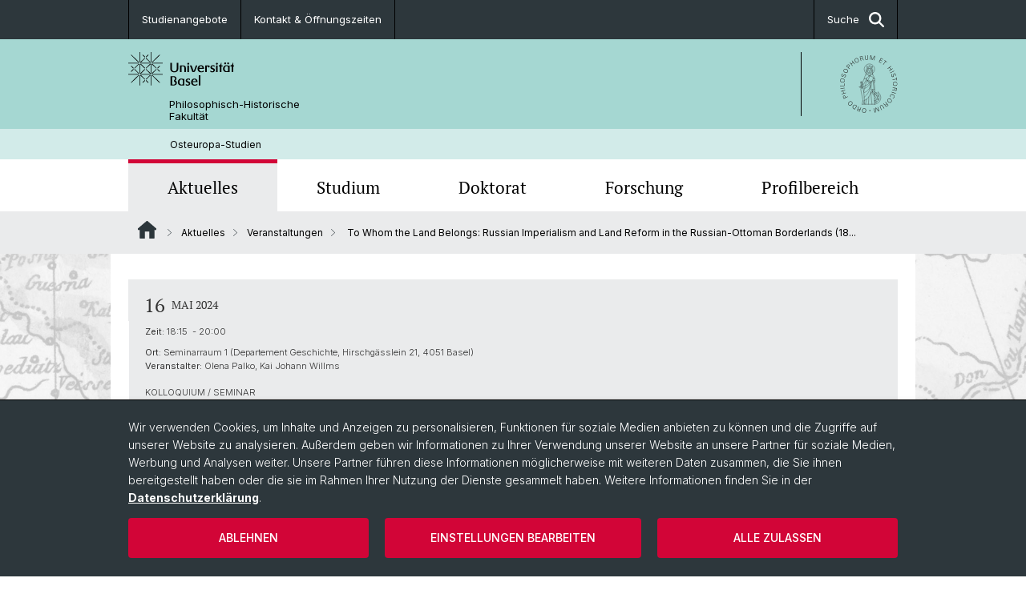

--- FILE ---
content_type: text/html; charset=utf-8
request_url: https://osteuropa.philhist.unibas.ch/de/aktuelles/veranstaltungen/details/to-whom-the-land-belongs-russian-imperialism-and-land-reform-in-the-russian-ottoman-borderlands-1877-1918/
body_size: 9746
content:
<!DOCTYPE html> <html lang="de" class="no-js"> <head> <meta charset="utf-8"> <!-- This website is powered by TYPO3 - inspiring people to share! TYPO3 is a free open source Content Management Framework initially created by Kasper Skaarhoj and licensed under GNU/GPL. TYPO3 is copyright 1998-2026 of Kasper Skaarhoj. Extensions are copyright of their respective owners. Information and contribution at https://typo3.org/ --> <title>To Whom the Land Belongs: Russian Imperialism and Land Reform in the Russian-Ottoman Borderlands (1877–1918) | Osteuropa-Studien | Universität Basel</title> <meta name="generator" content="TYPO3 CMS"> <meta name="description" content="Vortrag von Masha Cerovic (Paris) im Rahmen des Forschungskolloquiums &quot;Osteuropäische Geschichte&quot;"> <meta property="og:title" content="To Whom the Land Belongs: Russian Imperialism and Land Reform in the Russian-Ottoman Borderlands (1877–1918)"> <meta property="og:type" content="article"> <meta property="og:url" content="https://osteuropa.philhist.unibas.ch/de/aktuelles/veranstaltungen/details/to-whom-the-land-belongs-russian-imperialism-and-land-reform-in-the-russian-ottoman-borderlands-1877-1918/"> <meta property="og:description" content="Vortrag von Masha Cerovic (Paris) im Rahmen des Forschungskolloquiums &quot;Osteuropäische Geschichte&quot;"> <meta name="twitter:card" content="summary"> <link rel="stylesheet" href="/_assets/46b9f98715faf6e138efa20803b286a2/Css/Styles.css?1768328738" media="all"> <link rel="stylesheet" href="/_assets/f34691673face4b5c642d176b42916a9/Stylesheet/style.css?1768328738" media="all"> <link href="/resources/assets/easyweb-BqWii40l.css?1768328865" rel="stylesheet" > <style> /*<![CDATA[*/ <!-- /*additionalTSFEInlineStyle*/ body { background-image:url(https://osteuropa.philhist.unibas.ch/fileadmin/background_image/HintergrundbildOsteuropa.jpg) } --> /*]]>*/ </style> <script async="async" defer="defer" data-domain="osteuropa.philhist.unibas.ch" src="https://pl.k8s-001.unibas.ch/js/script.js"></script> <script> const storageName = 'klaro'; const translatedButtonTextCookieSettings = 'Datenschutzeinstellungen anpassen'; const cookieSettingsImgPathDefault = '/_assets/f34691673face4b5c642d176b42916a9/Icons/icon_cookie_settings.svg'; const cookieSettingsImgPathHover = '/_assets/f34691673face4b5c642d176b42916a9/Icons/icon_cookie_settings-hover.svg'; const cookieIconPermanentlyAvailable = '0'; const cookieExpiresAfterDays = 365; let allServiceSettings = []; let consenTypeObj = {}; let serviceSetting = {}; let serviceName = {}; let serviceIsTypeOfConsentMode = false; </script><script type="opt-in" data-type="text/javascript" data-name="matomo-2"> var _paq = window._paq = window._paq || []; _paq.push(["disableCookies"]); _paq.push(['trackPageView']); _paq.push(['enableLinkTracking']); (function() { var u="/"; _paq.push(['setTrackerUrl', u+'matomo.php']); _paq.push(['setSiteId', ]); var d=document, g=d.createElement('script'), s=d.getElementsByTagName('script')[0]; g.type='text/javascript'; g.async=true; g.defer=true; g.src=u+'matomo.js'; s.parentNode.insertBefore(g,s); })(); </script> <meta name="viewport" content="width=device-width, initial-scale=1"> <link rel="apple-touch-icon" sizes="180x180" href="/_assets/c01bf02b2bd1c1858e20237eedffaccd/HtmlTemplate/images/favicon/apple-touch-icon.png"> <link rel="icon" type="image/png" href="/_assets/c01bf02b2bd1c1858e20237eedffaccd/HtmlTemplate/images/favicon/favicon-32x32.png" sizes="32x32"> <link rel="icon" type="image/png" href="/_assets/c01bf02b2bd1c1858e20237eedffaccd/HtmlTemplate/images/favicon/favicon-16x16.png" sizes="16x16"> <link rel="manifest" href="/_assets/c01bf02b2bd1c1858e20237eedffaccd/HtmlTemplate/images/favicon/manifest.json"> <link rel="mask-icon" href="/_assets/c01bf02b2bd1c1858e20237eedffaccd/HtmlTemplate/images/favicon/safari-pinned-tab.svg" color="#88b0ac"> <link rel="shortcut icon" href="/_assets/c01bf02b2bd1c1858e20237eedffaccd/HtmlTemplate/images/favicon/favicon.ico"> <meta name="msapplication-config" content="/_assets/c01bf02b2bd1c1858e20237eedffaccd/HtmlTemplate/images/favicon/browserconfig.xml"> <link rel="canonical" href="https://osteuropa.philhist.unibas.ch/de/aktuelles/veranstaltungen/details/to-whom-the-land-belongs-russian-imperialism-and-land-reform-in-the-russian-ottoman-borderlands-1877-1918/"/> <!-- VhsAssetsDependenciesLoaded jquery-debounce,easywebFlexcontent --></head> <body class="bg-image-no-repeat"> <noscript> <div style="background: red;padding: 20px;"> <h2 style="color:white;">Diese Webseite benötigt JavaScript, um richtig zu funktionieren.</h2> <h3><a href="https://www.enable-javascript.com/de/" target="_blank">Wie aktiviere ich JavaScript in diesem Browser?</a></h3> </div> </noscript> <div class="flex flex-col min-h-screen"> <div class="bg-primary-light d-block header-unibas" x-data="{ showSearch: false }" data-page-component="brand-panel"> <div class="bg-anthracite text-white leading-[1.5625rem] font-normal text-[0.8125rem]"> <div class="lg:mx-auto lg:max-w-container lg:px-content flex flex-col w-full h-full"> <ul class="flex flex-wrap w-full -mt-[1px]"><li class="flex-auto md:flex-initial flex border-r border-t first:border-l border-black" title="Studienangebote"><a href="/de/studium/studienangebote/" class="w-full text-center px-4 py-3 inline-flex items-center justify-center whitespace-nowrap hover:bg-white hover:text-anthracite transition-colors " > Studienangebote </a></li><li class="flex-auto md:flex-initial flex border-r border-t first:border-l border-black" title="Kontakt &amp; Öffnungszeiten"><a href="/de/profilbereich/kontakt-oeffnungszeiten/" class="w-full text-center px-4 py-3 inline-flex items-center justify-center whitespace-nowrap hover:bg-white hover:text-anthracite transition-colors " > Kontakt &amp; Öffnungszeiten </a></li> &#x20; &#x20; <li class="flex-auto md:flex-initial flex border-r border-t first:border-l border-black hidden md:flex md:ml-auto md:border-l"><a class="w-full text-center px-4 py-3 inline-flex items-center justify-center whitespace-nowrap hover:bg-white hover:text-anthracite transition-colors" href="javascript:void(0)" role="button" aria-expanded="false" id="searchInputToggle" x-on:click="showSearch = ! showSearch" x-effect="let c=document.getElementById('searchInputToggle');if(showSearch)c.classList.add('opened');else c.classList.remove('opened');" aria-controls="desktop-search"> Suche <i class="ml-3 text-[1.175rem] fa-solid fa-search"></i></a></li></ul> </div> </div> <div class="leading-6 bg-primary-light text-gray-darker ease-in-out duration-1000" id="desktop-search" x-cloak x-show="showSearch"> <div class="container-content pb-5 mx-auto w-full h-full leading-6 md:block text-gray-darker"> <form class="main-search" action="https://osteuropa.philhist.unibas.ch/de/search-page/"> <div class="flex relative flex-wrap items-stretch pr-4 pt-5 w-full leading-6 border-b border-solid border-anthracite text-gray-darker"> <label class="sr-only" for="header-search-field">Suche</label> <input name="tx_solr[q]" value="" id="header-search-field" class="block overflow-visible relative flex-auto py-4 pr-3 pl-0 m-0 min-w-0 h-16 font-serif italic font-light leading-normal bg-clip-padding bg-transparent roundehidden border-0 cursor-text text-[25px] text-anthracite placeholder-anthracite focus:[box-shadow:none]" placeholder="Was suchen Sie?"/> <div class="input-group-append"> <button type="submit" class="unibas-search-button"><span class="sr-only">Suche</span></button> </div> </div> </form> </div> </div> <div class="relative h-28 bg-primary text-gray-darker"> <div class="flex container-content h-full py-3 md:py-4"> <div class="w-1/2 grow h-full flex items-center pr-3"> <div class="w-full flex flex-col h-full"> <a href="/de/" class="flex-auto flex items-center"> <img xmlns="http://www.w3.org/1999/xhtml" alt="Universität Basel" class="h-full max-h-[4.5rem]" src="https://osteuropa.philhist.unibas.ch/_assets/c01bf02b2bd1c1858e20237eedffaccd/Images/Logo_Unibas_BraPan_DE.svg?1768328742"></img> </a> <p class="my-[1rem] pl-[3.2rem] text-[0.8125rem] leading-[0.9375rem] flex items-center min-h-[1.875rem]"> <a class="text-black font-normal" href="/de/">Philosophisch-Historische <br /> Fakultät </a> </p> </div> </div> <div class="max-w-1/2 h-full flex items-center justify-end hidden md:flex md:border-l md:border-solid md:border-black pl-12"> <a href="https://philhist.unibas.ch"> <img xmlns="http://www.w3.org/1999/xhtml" class="w-auto h-[4.5rem]" alt="Philosophisch-Historische Fakultät" src="https://osteuropa.philhist.unibas.ch/_assets/6e500ddd845d0c07b07972aee0121511/Logos/Logo_Unibas_FakPhiHis_ALL.svg?1768328744"></img> </a> </div> </div> </div> <div class="container-content standard"> <p class="m-0 text-[0.75rem] py-[.59375rem] leading-[1.2rem] min-h-[1.875rem] pl-[3.2rem] lg:pl-[3.25rem]"> <a class="text-black font-normal" href="/de/">Osteuropa-Studien</a> </p> </div> <div x-data="{nav: false, search: false, subnavIsOpen: (true && 0 == 0 && 0)}"> <div class="md:hidden"> <div class="grid grid-cols-2 gap-x-0.5 bg-white w-full text-center"> <a @click.prevent="nav = !nav" class="px-2 py-3 bg-gray-lightest bg-center bg-no-repeat" :class="nav ? 'bg-close' : 'bg-hamburger' " href="#active-sub-nav" role="button" aria-controls="active-sub-nav"> </a> <a @click.prevent="search = !search" class="inline-flex items-center justify-center px-2 py-3 bg-gray-lightest" href="#mobile-search" role="button" aria-controls="mobile-search"> Suche <span class="inline-block ml-3 w-7 bg-center bg-no-repeat"> <i class="fa-solid" :class="search ? 'fa-unibas-close' : 'fa-search'"></i> </span> </a> </div> <div x-show="search" x-collapse id="mobile-search" class=""> <form class="form main-search" action="https://osteuropa.philhist.unibas.ch/de/search-page/"> <div class="input-group unibas-search container-content" data-children-count="1"> <div class="flex justify-start border-b border-b-1 border-black mb-4 mt-6"> <label class="sr-only" for="tx-indexedsearch-searchbox-sword_search-smartphone" value="">Suche</label> <input type="text" name="tx_solr[q]" value="" id="tx-indexedsearch-searchbox-sword_search-smartphone" class="form-control unibas-search-input font-searchbox bg-transparent text-xl text-black flex-1 border-0 p-0 focus:ring-0" placeholder="Was suchen Sie?"/> <div class="input-group-append"> <button type="submit" class="unibas-search-button mx-3" name="search[submitButton]" value="" id="tx-indexedsearch-searchbox-button-submit">Suche</button> </div> </div> </div> </form> </div> </div> <div class="relative"> <div class="bg-white print:hidden hidden md:block"> <div class="container-content"> <ul class="flex flex-nowrap overflow-hidden w-full" id="main-nav"> <li title="Aktuelles" class="flex-grow flex-shrink-0" x-data="{ open: false }" @mouseover="open = true" @mouseleave="open = false"> <a href="/de/aktuelles/" class="block text-center text-h4 font-serif border-t-5 py-2.5 px-3.5 transition-color ease-in-out duration-400 hover:bg-anthracite hover:text-white hover:border-t-secondary border-t-secondary bg-gray-lightest" target=""> Aktuelles </a> </li> <li title="Studium" class="flex-grow flex-shrink-0" x-data="{ open: false }" @mouseover="open = true" @mouseleave="open = false"> <a href="/de/studium/" class="block text-center text-h4 font-serif border-t-5 py-2.5 px-3.5 transition-color ease-in-out duration-400 hover:bg-anthracite hover:text-white hover:border-t-secondary border-t-transparent" target=""> Studium </a> <div class="w-full absolute max-h-0 top-[65px] bg-anthracite text-white font-normal text-left text-xs left-0 transition-all duration-400 ease-in-out overflow-hidden" x-bind:class="open ? 'max-h-screen z-[100]' : 'max-h-0 z-10'"> <ul class="container-content grid grid-cols-3 gap-x-2.5 py-5"> <li class="border-b border-b-gray-2 border-dotted" title="Schnupperstudium"> <a href="/de/studium/schnupperstudium/" class=" block py-3 px-2.5 transition-colors duration-400 hover:bg-white hover:text-anthracite" target="">Schnupperstudium</a> </li> <li class="border-b border-b-gray-2 border-dotted" title="Elementarsprachkurs Russisch 2025"> <a href="/de/studium/elementarsprachkurs-russisch-2024/" class=" block py-3 px-2.5 transition-colors duration-400 hover:bg-white hover:text-anthracite" target="">Elementarsprachkurs Russisch 2025</a> </li> <li class="border-b border-b-gray-2 border-dotted" title="50 Fragen zu Osteuropa"> <a href="/de/studium/100-fragen-zu-osteuropa/" class=" block py-3 px-2.5 transition-colors duration-400 hover:bg-white hover:text-anthracite" target="">50 Fragen zu Osteuropa</a> </li> <li class="border-b border-b-gray-2 border-dotted" title="Studienangebote"> <a href="/de/studium/studienangebote/" class=" block py-3 px-2.5 transition-colors duration-400 hover:bg-white hover:text-anthracite" target="">Studienangebote</a> </li> <li class="border-b border-b-gray-2 border-dotted" title="Studentische Mobilität"> <a href="/de/studium/studentische-mobilitaet/" class=" block py-3 px-2.5 transition-colors duration-400 hover:bg-white hover:text-anthracite" target="">Studentische Mobilität</a> </li> <li class="border-b border-b-gray-2 border-dotted" title="Sprachen"> <a href="/de/studium/sprachen/" class=" block py-3 px-2.5 transition-colors duration-400 hover:bg-white hover:text-anthracite" target="">Sprachen</a> </li> <li class="border-b border-b-gray-2 border-dotted" title="Berufsperspektiven"> <a href="/de/studium/berufsperspektiven-osteuropa/" class=" block py-3 px-2.5 transition-colors duration-400 hover:bg-white hover:text-anthracite" target="">Berufsperspektiven</a> </li> <li class="border-b border-b-gray-2 border-dotted" title="Theater am Profilbereich"> <a href="/de/studium/theater-am-profilbereich/" class=" block py-3 px-2.5 transition-colors duration-400 hover:bg-white hover:text-anthracite" target="">Theater am Profilbereich</a> </li> <li class="border-b border-b-gray-2 border-dotted" title="Aktivitäten"> <a href="/de/studium/aktivitaeten/" class=" block py-3 px-2.5 transition-colors duration-400 hover:bg-white hover:text-anthracite" target="">Aktivitäten</a> </li> <li class="border-b border-b-gray-2 border-dotted" title="Studienexkursionen"> <a href="/de/studium/studienexkursionen/" class=" block py-3 px-2.5 transition-colors duration-400 hover:bg-white hover:text-anthracite" target="">Studienexkursionen</a> </li> <li class="border-b border-b-gray-2 border-dotted" title="Fachgruppe Osteuropa"> <a href="/de/studium/fachgruppe-osteuropa/" class=" block py-3 px-2.5 transition-colors duration-400 hover:bg-white hover:text-anthracite" target="">Fachgruppe Osteuropa</a> </li> <li class="border-b border-b-gray-2 border-dotted" title="FAQ"> <a href="/de/studium/faq/" class=" block py-3 px-2.5 transition-colors duration-400 hover:bg-white hover:text-anthracite" target="">FAQ</a> </li> </ul> </div> </li> <li title="Doktorat" class="flex-grow flex-shrink-0" x-data="{ open: false }" @mouseover="open = true" @mouseleave="open = false"> <a href="/de/doktorat/" class="block text-center text-h4 font-serif border-t-5 py-2.5 px-3.5 transition-color ease-in-out duration-400 hover:bg-anthracite hover:text-white hover:border-t-secondary border-t-transparent" target=""> Doktorat </a> </li> <li title="Forschung" class="flex-grow flex-shrink-0" x-data="{ open: false }" @mouseover="open = true" @mouseleave="open = false"> <a href="/de/forschung/" class="block text-center text-h4 font-serif border-t-5 py-2.5 px-3.5 transition-color ease-in-out duration-400 hover:bg-anthracite hover:text-white hover:border-t-secondary border-t-transparent" target=""> Forschung </a> <div class="w-full absolute max-h-0 top-[65px] bg-anthracite text-white font-normal text-left text-xs left-0 transition-all duration-400 ease-in-out overflow-hidden" x-bind:class="open ? 'max-h-screen z-[100]' : 'max-h-0 z-10'"> <ul class="container-content grid grid-cols-3 gap-x-2.5 py-5"> <li class="border-b border-b-gray-2 border-dotted" title="Publikationen"> <a href="/de/forschung/publikationen/" class=" block py-3 px-2.5 transition-colors duration-400 hover:bg-white hover:text-anthracite" target="">Publikationen</a> </li> </ul> </div> </li> <li title="Profilbereich" class="flex-grow flex-shrink-0" x-data="{ open: false }" @mouseover="open = true" @mouseleave="open = false"> <a href="/de/profilbereich/" class="block text-center text-h4 font-serif border-t-5 py-2.5 px-3.5 transition-color ease-in-out duration-400 hover:bg-anthracite hover:text-white hover:border-t-secondary border-t-transparent" target=""> Profilbereich </a> <div class="w-full absolute max-h-0 top-[65px] bg-anthracite text-white font-normal text-left text-xs left-0 transition-all duration-400 ease-in-out overflow-hidden" x-bind:class="open ? 'max-h-screen z-[100]' : 'max-h-0 z-10'"> <ul class="container-content grid grid-cols-3 gap-x-2.5 py-5"> <li class="border-b border-b-gray-2 border-dotted" title="Personen"> <a href="/de/profilbereich/personen/" class=" block py-3 px-2.5 transition-colors duration-400 hover:bg-white hover:text-anthracite" target="">Personen</a> </li> <li class="border-b border-b-gray-2 border-dotted" title="Osteuropa-Forum Basel (OFB)"> <a href="/de/profilbereich/osteuropa-forum-basel-ofb/" class=" block py-3 px-2.5 transition-colors duration-400 hover:bg-white hover:text-anthracite" target="">Osteuropa-Forum Basel (OFB)</a> </li> <li class="border-b border-b-gray-2 border-dotted" title="Kontakt &amp; Öffnungszeiten"> <a href="/de/profilbereich/kontakt-oeffnungszeiten/" class=" block py-3 px-2.5 transition-colors duration-400 hover:bg-white hover:text-anthracite" target="">Kontakt &amp; Öffnungszeiten</a> </li> <li class="border-b border-b-gray-2 border-dotted" title="Ukrainian Research in Switzerland (URIS)"> <a href="https://uris.ch" class=" block py-3 px-2.5 transition-colors duration-400 hover:bg-white hover:text-anthracite" target="_blank">Ukrainian Research in Switzerland (URIS)</a> </li> <li class="border-b border-b-gray-2 border-dotted" title="Basler Arbeitskreis für Südosteuropa (BASO)"> <a href="/de/profilbereich/basler-arbeitskreis-fuer-suedosteuropa-baso/" class=" block py-3 px-2.5 transition-colors duration-400 hover:bg-white hover:text-anthracite" target="">Basler Arbeitskreis für Südosteuropa (BASO)</a> </li> <li class="border-b border-b-gray-2 border-dotted" title="Polyglossie Poesie Polemik. 100 Jahre Osteuropa an der Universität Basel"> <a href="/de/profilbereich/polyglossie-poesie-polemik-100-jahre-osteuropa-an-der-universitaet-basel/" class=" block py-3 px-2.5 transition-colors duration-400 hover:bg-white hover:text-anthracite" target="">Polyglossie Poesie Polemik. 100 Jahre Osteuropa an der Universität Basel</a> </li> </ul> </div> </li> </ul> </div> </div> <div class="font-normal bg-gray-lightest mobile-sub-nav-main" id="active-sub-nav"> <div class="flex flex-col container-content"> <template x-if="window.innerWidth >= 768 || 4 >= 2"> <nav class="order-2 text-2xs flex justify-between py-3"> <ol class="unibas-breadcrumb flex flex-row flex-wrap px-3 self-center"> <li class="leading-7 pr-2.5 " > <a class="mr-1" href="/de/" class="home">Website Root</a> </li> <li class="leading-7 pr-2.5 " > <a class="before:pr-3 text-breadcrumb unibas-breadcrumb-item" href="/de/aktuelles/" target="">Aktuelles</a> </li> <li class="leading-7 pr-2.5 " > <a class="before:pr-3 text-breadcrumb unibas-breadcrumb-item" href="/de/aktuelles/veranstaltungen/" target="">Veranstaltungen</a> </li> <li class="leading-7 pr-2.5 active" aria-current="page"> <span class="before:pr-3 text-breadcrumb unibas-breadcrumb-item"> To Whom the Land Belongs: Russian Imperialism and Land Reform in the Russian-Ottoman Borderlands (18... </span> </li> </ol> </nav> </template> <div class="order-1 text-h4 leading-snug font-serif md:hidden print:hidden " x-show="nav" x-collapse> <ul x-data="{openChildUid: 0}" class="border-t border-t-white mb-4 md:px-1 md:grid md:grid-cols-3 md:gap-x-2.5 md:pt-5 md:mt-4 md:mb-0"> <li class="border-b border-b-white" title="Aktuelles"> <span class="flex items-center justify-between"> <a href="/de/aktuelles/" class="flex-auto py-3 px-5" target="">Aktuelles</a> <button class="px-4 py-2 ml-2" x-on:click.prevent="openChildUid = (openChildUid !== 166 ? 166 : 0)"> <span class="block transition-transform duration-300 ease-out" :class="openChildUid == 166 ? 'rotate-180' : ''"> <i class="fa-solid fa-angle-down"></i> </span> </button> </span> <ul class="bg-white font-sans font-normal text-xs" x-show="openChildUid == 166" x-collapse> <li class="border-b border-b-gray-lightest last:border-b-0"> <a href="/de/aktuelles/krieg-gegen-die-ukraine/" class="block px-5 py-3" target="" title="Krieg gegen die Ukraine">Krieg gegen die Ukraine</a> </li> <li class="border-b border-b-gray-lightest last:border-b-0"> <a href="/de/aktuelles/news/" class="block px-5 py-3" target="" title="News">News</a> </li> <li class="border-b border-b-gray-lightest last:border-b-0"> <a href="/de/aktuelles/veranstaltungen/" class="block px-5 py-3" target="" title="Veranstaltungen">Veranstaltungen</a> </li> </ul> </li> <li class="border-b border-b-white" title="Studium"> <span class="flex items-center justify-between"> <a href="/de/studium/" class="flex-auto py-3 px-5" target="">Studium</a> <button class="px-4 py-2 ml-2" x-on:click.prevent="openChildUid = (openChildUid !== 147 ? 147 : 0)"> <span class="block transition-transform duration-300 ease-out" :class="openChildUid == 147 ? 'rotate-180' : ''"> <i class="fa-solid fa-angle-down"></i> </span> </button> </span> <ul class="bg-white font-sans font-normal text-xs" x-show="openChildUid == 147" x-collapse> <li class="border-b border-b-gray-lightest last:border-b-0"> <a href="/de/studium/schnupperstudium/" class="block px-5 py-3" target="" title="Schnupperstudium">Schnupperstudium</a> </li> <li class="border-b border-b-gray-lightest last:border-b-0"> <a href="/de/studium/elementarsprachkurs-russisch-2024/" class="block px-5 py-3" target="" title="Elementarsprachkurs Russisch 2025">Elementarsprachkurs Russisch 2025</a> </li> <li class="border-b border-b-gray-lightest last:border-b-0"> <a href="/de/studium/100-fragen-zu-osteuropa/" class="block px-5 py-3" target="" title="50 Fragen zu Osteuropa">50 Fragen zu Osteuropa</a> </li> <li class="border-b border-b-gray-lightest last:border-b-0"> <a href="/de/studium/studienangebote/" class="block px-5 py-3" target="" title="Studienangebote">Studienangebote</a> </li> <li class="border-b border-b-gray-lightest last:border-b-0"> <a href="/de/studium/studentische-mobilitaet/" class="block px-5 py-3" target="" title="Studentische Mobilität">Studentische Mobilität</a> </li> <li class="border-b border-b-gray-lightest last:border-b-0"> <a href="/de/studium/sprachen/" class="block px-5 py-3" target="" title="Sprachen">Sprachen</a> </li> <li class="border-b border-b-gray-lightest last:border-b-0"> <a href="/de/studium/berufsperspektiven-osteuropa/" class="block px-5 py-3" target="" title="Berufsperspektiven">Berufsperspektiven</a> </li> <li class="border-b border-b-gray-lightest last:border-b-0"> <a href="/de/studium/theater-am-profilbereich/" class="block px-5 py-3" target="" title="Theater am Profilbereich">Theater am Profilbereich</a> </li> <li class="border-b border-b-gray-lightest last:border-b-0"> <a href="/de/studium/aktivitaeten/" class="block px-5 py-3" target="" title="Aktivitäten">Aktivitäten</a> </li> <li class="border-b border-b-gray-lightest last:border-b-0"> <a href="/de/studium/studienexkursionen/" class="block px-5 py-3" target="" title="Studienexkursionen">Studienexkursionen</a> </li> <li class="border-b border-b-gray-lightest last:border-b-0"> <a href="/de/studium/fachgruppe-osteuropa/" class="block px-5 py-3" target="" title="Fachgruppe Osteuropa">Fachgruppe Osteuropa</a> </li> <li class="border-b border-b-gray-lightest last:border-b-0"> <a href="/de/studium/faq/" class="block px-5 py-3" target="" title="FAQ">FAQ</a> </li> </ul> </li> <li class="border-b border-b-white" title="Doktorat"> <span class="flex items-center justify-between"> <a href="/de/doktorat/" class="flex-auto py-3 px-5" target="">Doktorat</a> </span> </li> <li class="border-b border-b-white" title="Forschung"> <span class="flex items-center justify-between"> <a href="/de/forschung/" class="flex-auto py-3 px-5" target="">Forschung</a> <button class="px-4 py-2 ml-2" x-on:click.prevent="openChildUid = (openChildUid !== 154 ? 154 : 0)"> <span class="block transition-transform duration-300 ease-out" :class="openChildUid == 154 ? 'rotate-180' : ''"> <i class="fa-solid fa-angle-down"></i> </span> </button> </span> <ul class="bg-white font-sans font-normal text-xs" x-show="openChildUid == 154" x-collapse> <li class="border-b border-b-gray-lightest last:border-b-0"> <a href="/de/forschung/publikationen/" class="block px-5 py-3" target="" title="Publikationen">Publikationen</a> </li> </ul> </li> <li class="border-b border-b-white" title="Profilbereich"> <span class="flex items-center justify-between"> <a href="/de/profilbereich/" class="flex-auto py-3 px-5" target="">Profilbereich</a> <button class="px-4 py-2 ml-2" x-on:click.prevent="openChildUid = (openChildUid !== 155 ? 155 : 0)"> <span class="block transition-transform duration-300 ease-out" :class="openChildUid == 155 ? 'rotate-180' : ''"> <i class="fa-solid fa-angle-down"></i> </span> </button> </span> <ul class="bg-white font-sans font-normal text-xs" x-show="openChildUid == 155" x-collapse> <li class="border-b border-b-gray-lightest last:border-b-0"> <a href="/de/profilbereich/personen/" class="block px-5 py-3" target="" title="Personen">Personen</a> </li> <li class="border-b border-b-gray-lightest last:border-b-0"> <a href="/de/profilbereich/osteuropa-forum-basel-ofb/" class="block px-5 py-3" target="" title="Osteuropa-Forum Basel (OFB)">Osteuropa-Forum Basel (OFB)</a> </li> <li class="border-b border-b-gray-lightest last:border-b-0"> <a href="/de/profilbereich/kontakt-oeffnungszeiten/" class="block px-5 py-3" target="" title="Kontakt &amp; Öffnungszeiten">Kontakt &amp; Öffnungszeiten</a> </li> <li class="border-b border-b-gray-lightest last:border-b-0"> <a href="https://uris.ch" class="block px-5 py-3" target="_blank" title="Ukrainian Research in Switzerland (URIS)">Ukrainian Research in Switzerland (URIS)</a> </li> <li class="border-b border-b-gray-lightest last:border-b-0"> <a href="/de/profilbereich/basler-arbeitskreis-fuer-suedosteuropa-baso/" class="block px-5 py-3" target="" title="Basler Arbeitskreis für Südosteuropa (BASO)">Basler Arbeitskreis für Südosteuropa (BASO)</a> </li> <li class="border-b border-b-gray-lightest last:border-b-0"> <a href="/de/profilbereich/polyglossie-poesie-polemik-100-jahre-osteuropa-an-der-universitaet-basel/" class="block px-5 py-3" target="" title="Polyglossie Poesie Polemik. 100 Jahre Osteuropa an der Universität Basel">Polyglossie Poesie Polemik. 100 Jahre Osteuropa an der Universität Basel</a> </li> </ul> </li> </ul> </div> </div> </div> </div> </div> </div> <!--TYPO3SEARCH_begin--> <div class="flex-1 pt-8" data-page-width="standard" data-spacing-children="normal"> <section id="c244" class="unibas-container pt-spacing-inherit first:pt-0 pb-spacing-inherit last:pb-0 bg-container-bg bg-[image:var(--bg-image,none)] bg-cover " data-container-type="1column-normal" ><div class="unibas-container__body px-container-spacing-inner" ><div class="flex flex-col " ><div class=" "><div id="c112" class="frame frame-default frame-type-news_newsdetail frame-layout-0 pt-spacing-inherit first:pt-0 pb-spacing-inherit last:pb-0 text-theme-text " data-container-type="1column-normal" data-type="news-newsdetail" ><div class="event_page"><div class="article" itemscope="itemscope" itemtype="http://schema.org/Article"><div class="unibas-element unibas-eventdetail-container w-100 rounded-0" data-object="event-detail-container"><div class="flex flex-col @md:flex-row bg-gray-lightest divide-x divide-white font-sans *:px-5 *:py-2 @max-md:first:pt-3 @max-md:last:pb-6 @md:*:py-4 pt-3" data-tone="yin" data-theme="gray-lightest"><div class="flex flex-row @md:flex-col items-center @md:items-start @md:w-2/12 @3xl:w-1/12 shrink-0 font-serif uppercase @max-md:!pb-1"><span class="text-lg @md:text-xl mr-2 @md:mr-0 leading-none"> 16 </span><span class="text-xs leading-4"> Mai 2024 </span></div><div class="@md:w-3/12 @3xl:w-3/12 shrink-0 space-y-3 block"><span class="font-sans @md:font-serif text-3xs @md:text-xl leading-none block"><strong class="@md:hidden">Zeit:</strong> 18:15 &nbsp;- 20:00 </span><div class="text-3xs font-sans"><p><strong class="inline-block @md:hidden">Ort:</strong> Seminarraum 1 (Departement Geschichte, Hirschgässlein 21, 4051 Basel) </p><p class="mt-0"><strong>Veranstalter:</strong><br class="hidden @md:block"/> Olena Palko, Kai Johann Willms </p></div></div><div class="flex flex-col flex-auto gap-y-2"><span class="unibas-eventbox-host uppercase text-3xs"> Kolloquium / Seminar </span><h2 class="my-0">To Whom the Land Belongs: Russian Imperialism and Land Reform in the Russian-Ottoman Borderlands (1877–1918)</h2><p class="teaser mt-0"><strong>Vortrag von Masha Cerovic (Paris) im Rahmen des Forschungskolloquiums &quot;Osteuropäische Geschichte&quot;</strong></p><div class="mt-6 mb-4 @container"></div><div class="pt-2 ce-bodytext"><p>Die Sitzungen beruhen auf einer vorbereitenden Lektüre. Die Texte sind auf ADAM zugänglich. Nähere Informationen werden zu Beginn des Semesters an alle Teilnehmenden verschickt.</p></div><p><br /> Veranstaltung übernehmen als <a title="To Whom the Land Belongs: Russian Imperialism and Land Reform in the Russian-Ottoman Borderlands (1877–1918)" href="/de/aktuelles/veranstaltungen/details/112/to-whom-the-land-belongs-russian-imperialism-and-land-reform-in-the-russian-ottoman-borderlands-1877-1918.ics"> iCal </a></p></div></div></div></div></div><div class="mt-7"><p><a href="javascript:history.go(-1);"> Zurück </a></p></div></div></div></div></div></section> <div class="fixed top-0 left-0 -z-50 h-screen w-full flex"> <div class="w-[var(--page-width)] bg-white mx-auto"></div> </div> </div> <!--TYPO3SEARCH_end--> <div class="bg-anthracite block py-8 lg:pb-4 text-2xs text-white mt-16" data-page-component="footer"> <div class="container max-w-container standard px-content"> <div class="flex flex-col md:flex-row space-y-6 md:space-x-6 md:space-y-0 print:hidden"> <div class="md:w-full flex flex-col gap-y-5"> <p class="text-sm mb-0">Quick Links</p> <div class="lg:grid lg:grid-cols-3 gap-y-4 md:gap-y-0 gap-x-4 text-footer-links"> <ul class="font-normal"> <li title="Vorlesungsverzeichnis" class="mb-3 pb-1"> <a href="https://vorlesungsverzeichnis.unibas.ch/de/home" target="_blank" rel="noreferrer">Vorlesungsverzeichnis</a> </li> <li title="IT-Services" class="mb-3 pb-1"> <a href="https://its.unibas.ch/content.cfm?nav=2&amp;content=122" target="_blank" rel="noreferrer">IT-Services</a> </li> <li title="Online Services" class="mb-3 pb-1"> <a href="https://services.unibas.ch" target="_blank" rel="noreferrer">Online Services</a> </li> <li title="Personensuche" class="mb-3 pb-1"> <a href="https://personensuche.unibas.ch" target="_blank" rel="noreferrer">Personensuche</a> </li> <li title="Personeninfo" class="mb-3 pb-1"> <a href="https://personeninfo.unibas.ch" target="_blank" rel="noreferrer">Personeninfo</a> </li> </ul> <ul class="font-normal"> <li title="Professur für Osteuropäische Geschichte" class="mb-3 pb-1"> <a href="https://dg.philhist.unibas.ch/de/bereiche/osteuropaeische-geschichte/" target="_blank" rel="noreferrer">Professur für Osteuropäische Geschichte</a> </li> <li title="Fachbereich Slavistik" class="mb-3 pb-1"> <a href="http://slavistik.philhist.unibas.ch/de/home/" target="_blank" rel="noreferrer">Fachbereich Slavistik</a> </li> </ul> <ul class="font-normal"> <li title="FAQ" class="mb-3 pb-1"> <a href="/de/studium/faq/">FAQ</a> </li> </ul> </div> </div> </div> <ul class="flex flex-col sm:flex-row sm:flex-wrap pt-10 lg:pt-4 text-footer-links font-normal"> <li class="list-item" title="Universität Basel"> <a target="_blank" href="https://unibas.ch/">&copy; Universität Basel</a> </li> <li class="list-item pt-2 sm:pt-0 sm:pb-3.5 pl-3.5 sm:before:content-['/'] sm:before:pr-3.5" title="Philosophisch-Historische Fakultät"> <a href="https://philhist.unibas.ch" target="_blank" rel="noreferrer">Philosophisch-Historische Fakultät</a> </li> <li class="list-item pt-2 sm:pt-0 sm:pb-3.5 pl-3.5 sm:before:content-['/'] sm:before:pr-3.5" title="Home"> <a href="/de/">Home</a> </li> <li class="list-item pt-2 sm:pt-0 sm:pb-3.5 pl-3.5 sm:before:content-['/'] sm:before:pr-3.5" title="Datenschutzerklärung"> <a href="/de/datenschutzerklaerung/">Datenschutzerklärung</a> </li> <li class="list-item pt-2 sm:pt-0 sm:pb-3.5 pl-3.5 sm:before:content-['/'] sm:before:pr-3.5" title="Impressum"> <a href="/de/profilbereich/impressum/">Impressum</a> </li> <li class="list-item pt-2 sm:pt-0 sm:pb-3.5 pl-3.5 sm:before:content-['/'] sm:before:pr-3.5" title="Kontakt &amp; Öffnungszeiten"> <a href="/de/profilbereich/kontakt-oeffnungszeiten/">Kontakt &amp; Öffnungszeiten</a> </li> <li class="list-item pt-2 sm:pt-0 sm:pb-3.5 pl-3.5 sm:before:content-['/'] sm:before:pr-3.5" title="Cookies"> <a class="js-showConsentModal" href="#">Cookies</a> </li> </ul> </div> </div> <html data-namespace-typo3-fluid="true"> <body> <script> var _paq = _paq || []; /* tracker methods like "setCustomDimension" should be called before "trackPageView" */ _paq.push(["setDocumentTitle", document.domain + "/" + document.title]); _paq.push(['trackPageView']); _paq.push(['enableLinkTracking']); (function() { var u="//philhist.web-analytics.ch/"; _paq.push(['setTrackerUrl', u+'piwik.php']); _paq.push(['setSiteId', 36]); var d=document, g=d.createElement('script'), s=d.getElementsByTagName('script')[0]; g.type='text/javascript'; g.async=true; g.defer=true; g.src=u+'piwik.js'; s.parentNode.insertBefore(g,s); })(); </script> </body> </div> <a href="#top" class="fixed right-0 bottom-20 inline-flex items-center bg-gray-lightest p-3 xl:p-4" title="Nach oben" x-data="toTopButton" x-show="isVisible" x-on:click.prevent="scrollToTop" x-transition:enter="transition ease-out duration-300" x-transition:enter-start="opacity-0 translate-x-12" x-transition:enter-end="opacity-100 translate-x-0" x-transition:leave="transition ease-in duration-300" x-transition:leave-start="opacity-100 translate-x-0" x-transition:leave-end="opacity-0 translate-x-12"> <span class="mr-2">Nach oben</span> <i class="fa-solid fa-chevron-up"></i> </a> <div class="tx-we-cookie-consent" role="dialog" aria-modal="true" aria-label="Datenschutzeinstellungen"> <div id="klaro"></div> </div> <script src="/_assets/46b9f98715faf6e138efa20803b286a2/Javascript/clipboard.min.js?1768328738"></script> <script src="/_assets/46b9f98715faf6e138efa20803b286a2/Javascript/app.js?1768328738"></script> <script src="/_assets/f34691673face4b5c642d176b42916a9/JavaScript/Controller/ConsentController.js?1768328744"></script> <script src="/_assets/f34691673face4b5c642d176b42916a9/JavaScript/HoverCookie/ConsentCookieSettings.js?1768328738"></script> <script type="module" src="/resources/assets/easyweb-COFkWEU1.js?1768328865"></script> <script>var klaroConfig = {"acceptAll":true,"additionalClass":"","cookieDomain":"","cookieExpiresAfterDays":"365","default":false,"elementID":"klaro","groupByPurpose":false,"hideDeclineAll":false,"hideLearnMore":false,"htmlTexts":true,"lang":"en","mustConsent":false,"poweredBy":"https:\/\/consent.websedit.de","privacyPolicy":"https:\/\/osteuropa.philhist.unibas.ch\/de\/datenschutzerklaerung\/","storageMethod":"cookie","storageName":"klaro","stylePrefix":"klaro we_cookie_consent","testing":false,"consentMode":true,"consentModev2":true,"translations":{"en":{"consentModal":{"title":"Datenschutzeinstellungen","description":"Sie k\u00f6nnen nachfolgend Ihre Datenschutzeinstellungen festlegen."},"privacyPolicy":{"text":"Detaillierte Informationen und wie Sie Ihre Einwilligung jederzeit widerrufen k\u00f6nnen, finden Sie in unserer {privacyPolicy}.","name":"Datenschutzerkl\u00e4rung"},"consentNotice":{"description":"Wir verwenden Cookies, um Inhalte und Anzeigen zu personalisieren, Funktionen fu\u0308r soziale Medien anbieten zu ko\u0308nnen und die Zugriffe auf unserer Website zu analysieren. Au\u00dferdem geben wir Informationen zu Ihrer Verwendung unserer Website an unsere Partner fu\u0308r soziale Medien, Werbung und Analysen weiter. Unsere Partner fu\u0308hren diese Informationen mo\u0308glicherweise mit weiteren Daten zusammen, die Sie ihnen bereitgestellt haben oder die sie im Rahmen Ihrer Nutzung der Dienste gesammelt haben. Weitere Informationen finden Sie in der \u003Ca href=\"https:\/\/osteuropa.philhist.unibas.ch\/de\/datenschutzerklaerung\/\"\u003EDatenschutzerkl\u00e4rung\u003C\/a\u003E.","changeDescription":"Seit Ihrem letzten Besuch gab es \u00c4nderungen an den Datenschutzeinstellungen. Bitte aktualisieren Sie Ihre Einstellungen.","learnMore":"Einstellungen bearbeiten"},"contextualConsent":{"acceptOnce":"Ja","acceptAlways":"Immer","description":"M\u00f6chten Sie von {title} bereitgestellte externe Inhalte laden?"},"service":{"disableAll":{"title":"Alle akzeptieren","description":"Sie haben jederzeit das Recht Ihre Einwilligungen einzeln oder in G\u00e4nze zu widerrufen. Werden Einwilligungen zur Datenverarbeitung widerrufen, sind die bis zum Widerruf rechtm\u00e4\u00dfig erhobenen Daten vom Anbieter weiterhin verarbeitbar."},"optOut":{"title":"(Opt-Out)","description":"Diese Anwendung wird standardm\u00e4\u00dfig geladen (aber Sie k\u00f6nnen sie deaktivieren)"},"required":{"title":"(immer notwendig)","description":"Diese Anwendung wird immer ben\u00f6tigt"},"purpose":"Zweck","purposes":"Zwecke"},"purposes":{"unknown":"Nicht zugeordnet","medienintegration":{"title":"Medienintegration","description":""},"analytik":{"title":"Analytik","description":""}},"ok":"Alle zulassen","save":"Einstellungen speichern","acceptAll":"Alle akzeptieren","acceptSelected":"Einstellungen speichern","decline":"Ablehnen","close":"Schlie\u00dfen","openConsent":"Datenschutzeinstellungen anpassen","poweredBy":"Bereitgestellt von websedit"}},"services":[],"purposeOrder":["analytik","medienintegration","unknown"]}</script><script> klaroConfig.services.push({ name: 'youtube', title: 'YouTube', description: '<p>Dieses Cookie ermöglicht es uns, YouTube-Videos auf unserer Website einzubetten und Nutzungsmetriken zu verfolgen.</p>', default: true, defaultIfNoConsent: true, required: false, optOut: false, translations: {'en':{'title':'YouTube'}}, purposes: ['medienintegration'], cookies: [['YouTube', '/', ''], ['YouTube', '/', ''], ['YouTube', '/', ''], ['YouTube', '/', ''], ['YouTube', '/', ''], ['YouTube', '/', ''], ['YouTube', '/', ''], ['YouTube', '/', '']], callback: ConsentApp.consentChanged, ownCallback:'', gtm:{trigger:'',variable:''} }); </script><script> klaroConfig.services.push({ name: 'vimeo', title: 'Vimeo', description: '<p>Dieses Cookie ermöglicht das Abspielen von Vimeo-Videos auf unserer Seite und sammelt Interaktionsdaten.</p>', default: true, defaultIfNoConsent: true, required: false, optOut: false, translations: {'en':{'title':'Vimeo'}}, purposes: ['medienintegration'], cookies: [['Vimeo', '/', ''], ['Vimeo', '/', ''], ['Vimeo', '/', ''], ['Vimeo', '/', ''], ['Vimeo', '/', ''], ['Vimeo', '/', ''], ['Vimeo', '/', ''], ['Vimeo', '/', '']], callback: ConsentApp.consentChanged, ownCallback:'', gtm:{trigger:'',variable:''} }); </script><script> klaroConfig.services.push({ name: 'other-5', title: 'SoundCloud', description: '<p>Dieses Cookie ermöglicht es uns, SoundCloud-Audiodateien einzubetten und Hörmetriken zu verfolgen.</p>', default: true, defaultIfNoConsent: true, required: false, optOut: false, translations: {'en':{'title':'SoundCloud'}}, purposes: ['medienintegration'], cookies: [['SoundCloud', '/', ''], ['SoundCloud', '/', ''], ['SoundCloud', '/', ''], ['SoundCloud', '/', ''], ['SoundCloud', '/', ''], ['SoundCloud', '/', ''], ['SoundCloud', '/', ''], ['SoundCloud', '/', '']], callback: ConsentApp.consentChanged, ownCallback:'', gtm:{trigger:'',variable:''} }); </script><script> klaroConfig.services.push({ name: 'other-4', title: 'SwitchTube', description: '<p>Dieses Cookie unterstützt die Integration von SwitchTube-Videos auf unserer Seite und verfolgt Videoaufrufe.</p>', default: true, defaultIfNoConsent: true, required: false, optOut: false, translations: {'en':{'title':'SwitchTube'}}, purposes: ['medienintegration'], cookies: [['SwitchTube', '/', ''], ['SwitchTube', '/', ''], ['SwitchTube', '/', ''], ['SwitchTube', '/', ''], ['SwitchTube', '/', ''], ['SwitchTube', '/', ''], ['SwitchTube', '/', ''], ['SwitchTube', '/', '']], callback: ConsentApp.consentChanged, ownCallback:'', gtm:{trigger:'',variable:''} }); </script><script> klaroConfig.services.push({ name: 'other-3', title: 'Panopto', description: '<p>Dieses Cookie ermöglicht die Einbettung von Panopto-Videos auf unserer Website und verfolgt Videoaufrufe.</p>', default: true, defaultIfNoConsent: true, required: false, optOut: false, translations: {'en':{'title':'Panopto'}}, purposes: ['medienintegration'], cookies: [['Panopto', '/', ''], ['Panopto', '/', ''], ['Panopto', '/', ''], ['Panopto', '/', ''], ['Panopto', '/', ''], ['Panopto', '/', ''], ['Panopto', '/', ''], ['Panopto', '/', '']], callback: ConsentApp.consentChanged, ownCallback:'', gtm:{trigger:'',variable:''} }); </script><script> klaroConfig.services.push({ name: 'matomo-2', title: 'Matomo', description: '<p>Dieses Cookie wird zur Sammlung von Website-Analysedaten verwendet, um die Benutzererfahrung zu verbessern.</p>', default: true, defaultIfNoConsent: true, required: false, optOut: false, translations: {'en':{'title':'Matomo'}}, purposes: ['analytik'], cookies: [['Matomo', '/', ''], ['Matomo', '/', ''], ['Matomo', '/', ''], ['Matomo', '/', ''], ['Matomo', '/', ''], ['Matomo', '/', ''], ['Matomo', '/', ''], ['Matomo', '/', '']], callback: ConsentApp.consentChanged, ownCallback:'', gtm:{trigger:'',variable:''} }); </script><script> klaroConfig.services.push({ name: 'other-1', title: 'Plausible analytics', description: '<p>Dieses Cookie wird zur Sammlung von Website-Analysedaten verwendet, um die Benutzererfahrung zu verbessern.</p>', default: true, defaultIfNoConsent: true, required: false, optOut: false, translations: {'en':{'title':'Plausible analytics'}}, purposes: ['analytik'], cookies: [['Plausible analytics', '/', ''], ['Plausible analytics', '/', ''], ['Plausible analytics', '/', ''], ['Plausible analytics', '/', ''], ['Plausible analytics', '/', ''], ['Plausible analytics', '/', ''], ['Plausible analytics', '/', ''], ['Plausible analytics', '/', '']], callback: ConsentApp.consentChanged, ownCallback:'', gtm:{trigger:'',variable:''} }); </script><script src="/_assets/f34691673face4b5c642d176b42916a9/Library/klaro/klaro.js"></script> <script type="text/javascript" src="/typo3temp/assets/vhs/vhs-assets-52f024c61a0d6a515dc137603d9faeaa.js"></script>
<link rel="stylesheet" href="/typo3temp/assets/vhs/vhs-assets-7839eae36d13d2fdb100de063f654206.css" /></body> </html>